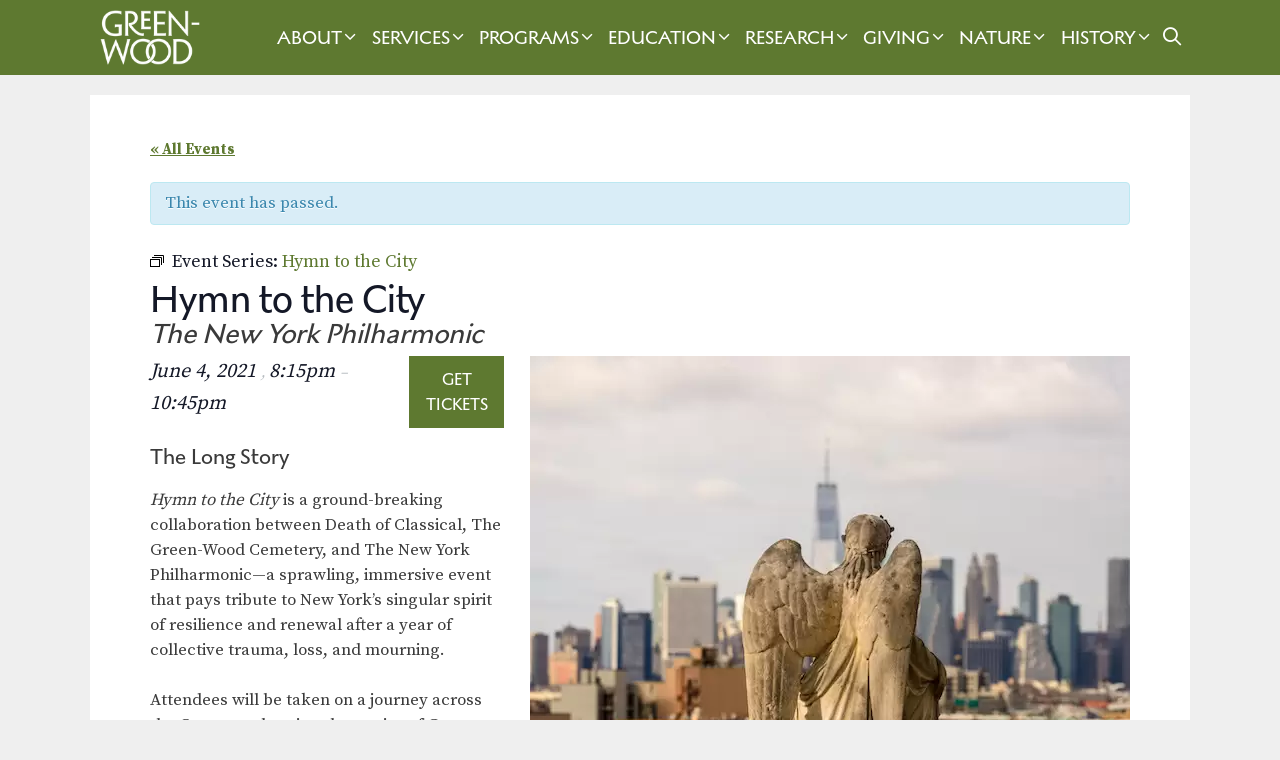

--- FILE ---
content_type: text/javascript
request_url: https://gwc-14060.kxcdn.com/wp-content/plugins/stackable-ultimate-gutenberg-blocks-premium/dist/deprecated/frontend_blocks_deprecated_v2__premium_only.js?ver=3.19.6
body_size: 2968
content:
(()=>{var t,e={3165:(t,e,r)=>{"use strict";r.r(e);var o="undefined"!=typeof globalThis&&globalThis||"undefined"!=typeof self&&self||void 0!==o&&o,n="URLSearchParams"in o,s="Symbol"in o&&"iterator"in Symbol,i="FileReader"in o&&"Blob"in o&&function(){try{return new Blob,!0}catch(t){return!1}}(),a="FormData"in o,u="ArrayBuffer"in o;if(u)var h=["[object Int8Array]","[object Uint8Array]","[object Uint8ClampedArray]","[object Int16Array]","[object Uint16Array]","[object Int32Array]","[object Uint32Array]","[object Float32Array]","[object Float64Array]"],d=ArrayBuffer.isView||function(t){return t&&h.indexOf(Object.prototype.toString.call(t))>-1};function c(t){if("string"!=typeof t&&(t=String(t)),/[^a-z0-9\-#$%&'*+.^_`|~!]/i.test(t)||""===t)throw new TypeError('Invalid character in header field name: "'+t+'"');return t.toLowerCase()}function f(t){return"string"!=typeof t&&(t=String(t)),t}function l(t){var e={next:function(){var e=t.shift();return{done:void 0===e,value:e}}};return s&&(e[Symbol.iterator]=function(){return e}),e}function y(t){this.map={},t instanceof y?t.forEach((function(t,e){this.append(e,t)}),this):Array.isArray(t)?t.forEach((function(t){this.append(t[0],t[1])}),this):t&&Object.getOwnPropertyNames(t).forEach((function(e){this.append(e,t[e])}),this)}function p(t){if(t.bodyUsed)return Promise.reject(new TypeError("Already read"));t.bodyUsed=!0}function b(t){return new Promise((function(e,r){t.onload=function(){e(t.result)},t.onerror=function(){r(t.error)}}))}function m(t){var e=new FileReader,r=b(e);return e.readAsArrayBuffer(t),r}function g(t){if(t.slice)return t.slice(0);var e=new Uint8Array(t.byteLength);return e.set(new Uint8Array(t)),e.buffer}function w(){return this.bodyUsed=!1,this._initBody=function(t){var e;this.bodyUsed=this.bodyUsed,this._bodyInit=t,t?"string"==typeof t?this._bodyText=t:i&&Blob.prototype.isPrototypeOf(t)?this._bodyBlob=t:a&&FormData.prototype.isPrototypeOf(t)?this._bodyFormData=t:n&&URLSearchParams.prototype.isPrototypeOf(t)?this._bodyText=t.toString():u&&i&&(e=t)&&DataView.prototype.isPrototypeOf(e)?(this._bodyArrayBuffer=g(t.buffer),this._bodyInit=new Blob([this._bodyArrayBuffer])):u&&(ArrayBuffer.prototype.isPrototypeOf(t)||d(t))?this._bodyArrayBuffer=g(t):this._bodyText=t=Object.prototype.toString.call(t):this._bodyText="",this.headers.get("content-type")||("string"==typeof t?this.headers.set("content-type","text/plain;charset=UTF-8"):this._bodyBlob&&this._bodyBlob.type?this.headers.set("content-type",this._bodyBlob.type):n&&URLSearchParams.prototype.isPrototypeOf(t)&&this.headers.set("content-type","application/x-www-form-urlencoded;charset=UTF-8"))},i&&(this.blob=function(){var t=p(this);if(t)return t;if(this._bodyBlob)return Promise.resolve(this._bodyBlob);if(this._bodyArrayBuffer)return Promise.resolve(new Blob([this._bodyArrayBuffer]));if(this._bodyFormData)throw new Error("could not read FormData body as blob");return Promise.resolve(new Blob([this._bodyText]))},this.arrayBuffer=function(){return this._bodyArrayBuffer?p(this)||(ArrayBuffer.isView(this._bodyArrayBuffer)?Promise.resolve(this._bodyArrayBuffer.buffer.slice(this._bodyArrayBuffer.byteOffset,this._bodyArrayBuffer.byteOffset+this._bodyArrayBuffer.byteLength)):Promise.resolve(this._bodyArrayBuffer)):this.blob().then(m)}),this.text=function(){var t,e,r,o=p(this);if(o)return o;if(this._bodyBlob)return t=this._bodyBlob,r=b(e=new FileReader),e.readAsText(t),r;if(this._bodyArrayBuffer)return Promise.resolve(function(t){for(var e=new Uint8Array(t),r=new Array(e.length),o=0;o<e.length;o++)r[o]=String.fromCharCode(e[o]);return r.join("")}(this._bodyArrayBuffer));if(this._bodyFormData)throw new Error("could not read FormData body as text");return Promise.resolve(this._bodyText)},a&&(this.formData=function(){return this.text().then(T)}),this.json=function(){return this.text().then(JSON.parse)},this}y.prototype.append=function(t,e){t=c(t),e=f(e);var r=this.map[t];this.map[t]=r?r+", "+e:e},y.prototype.delete=function(t){delete this.map[c(t)]},y.prototype.get=function(t){return t=c(t),this.has(t)?this.map[t]:null},y.prototype.has=function(t){return this.map.hasOwnProperty(c(t))},y.prototype.set=function(t,e){this.map[c(t)]=f(e)},y.prototype.forEach=function(t,e){for(var r in this.map)this.map.hasOwnProperty(r)&&t.call(e,this.map[r],r,this)},y.prototype.keys=function(){var t=[];return this.forEach((function(e,r){t.push(r)})),l(t)},y.prototype.values=function(){var t=[];return this.forEach((function(e){t.push(e)})),l(t)},y.prototype.entries=function(){var t=[];return this.forEach((function(e,r){t.push([r,e])})),l(t)},s&&(y.prototype[Symbol.iterator]=y.prototype.entries);var v=["DELETE","GET","HEAD","OPTIONS","POST","PUT"];function _(t,e){if(!(this instanceof _))throw new TypeError('Please use the "new" operator, this DOM object constructor cannot be called as a function.');var r,o,n=(e=e||{}).body;if(t instanceof _){if(t.bodyUsed)throw new TypeError("Already read");this.url=t.url,this.credentials=t.credentials,e.headers||(this.headers=new y(t.headers)),this.method=t.method,this.mode=t.mode,this.signal=t.signal,n||null==t._bodyInit||(n=t._bodyInit,t.bodyUsed=!0)}else this.url=String(t);if(this.credentials=e.credentials||this.credentials||"same-origin",!e.headers&&this.headers||(this.headers=new y(e.headers)),this.method=(o=(r=e.method||this.method||"GET").toUpperCase(),v.indexOf(o)>-1?o:r),this.mode=e.mode||this.mode||null,this.signal=e.signal||this.signal,this.referrer=null,("GET"===this.method||"HEAD"===this.method)&&n)throw new TypeError("Body not allowed for GET or HEAD requests");if(this._initBody(n),!("GET"!==this.method&&"HEAD"!==this.method||"no-store"!==e.cache&&"no-cache"!==e.cache)){var s=/([?&])_=[^&]*/;s.test(this.url)?this.url=this.url.replace(s,"$1_="+(new Date).getTime()):this.url+=(/\?/.test(this.url)?"&":"?")+"_="+(new Date).getTime()}}function T(t){var e=new FormData;return t.trim().split("&").forEach((function(t){if(t){var r=t.split("="),o=r.shift().replace(/\+/g," "),n=r.join("=").replace(/\+/g," ");e.append(decodeURIComponent(o),decodeURIComponent(n))}})),e}function A(t,e){if(!(this instanceof A))throw new TypeError('Please use the "new" operator, this DOM object constructor cannot be called as a function.');e||(e={}),this.type="default",this.status=void 0===e.status?200:e.status,this.ok=this.status>=200&&this.status<300,this.statusText=void 0===e.statusText?"":""+e.statusText,this.headers=new y(e.headers),this.url=e.url||"",this._initBody(t)}_.prototype.clone=function(){return new _(this,{body:this._bodyInit})},w.call(_.prototype),w.call(A.prototype),A.prototype.clone=function(){return new A(this._bodyInit,{status:this.status,statusText:this.statusText,headers:new y(this.headers),url:this.url})},A.error=function(){var t=new A(null,{status:0,statusText:""});return t.type="error",t};var E=[301,302,303,307,308];A.redirect=function(t,e){if(-1===E.indexOf(e))throw new RangeError("Invalid status code");return new A(null,{status:e,headers:{location:t}})};var B,O=o.DOMException;try{new O}catch(t){(O=function(t,e){this.message=t,this.name=e;var r=Error(t);this.stack=r.stack}).prototype=Object.create(Error.prototype),O.prototype.constructor=O}function x(t,e){return new Promise((function(r,n){var s=new _(t,e);if(s.signal&&s.signal.aborted)return n(new O("Aborted","AbortError"));var a=new XMLHttpRequest;function h(){a.abort()}a.onload=function(){var t,e,o={status:a.status,statusText:a.statusText,headers:(t=a.getAllResponseHeaders()||"",e=new y,t.replace(/\r?\n[\t ]+/g," ").split("\r").map((function(t){return 0===t.indexOf("\n")?t.substr(1,t.length):t})).forEach((function(t){var r=t.split(":"),o=r.shift().trim();if(o){var n=r.join(":").trim();e.append(o,n)}})),e)};o.url="responseURL"in a?a.responseURL:o.headers.get("X-Request-URL");var n="response"in a?a.response:a.responseText;setTimeout((function(){r(new A(n,o))}),0)},a.onerror=function(){setTimeout((function(){n(new TypeError("Network request failed"))}),0)},a.ontimeout=function(){setTimeout((function(){n(new TypeError("Network request failed"))}),0)},a.onabort=function(){setTimeout((function(){n(new O("Aborted","AbortError"))}),0)},a.open(s.method,function(t){try{return""===t&&o.location.href?o.location.href:t}catch(e){return t}}(s.url),!0),"include"===s.credentials?a.withCredentials=!0:"omit"===s.credentials&&(a.withCredentials=!1),"responseType"in a&&(i?a.responseType="blob":u&&s.headers.get("Content-Type")&&-1!==s.headers.get("Content-Type").indexOf("application/octet-stream")&&(a.responseType="arraybuffer")),!e||"object"!=typeof e.headers||e.headers instanceof y?s.headers.forEach((function(t,e){a.setRequestHeader(e,t)})):Object.getOwnPropertyNames(e.headers).forEach((function(t){a.setRequestHeader(t,f(e.headers[t]))})),s.signal&&(s.signal.addEventListener("abort",h),a.onreadystatechange=function(){4===a.readyState&&s.signal.removeEventListener("abort",h)}),a.send(void 0===s._bodyInit?null:s._bodyInit)}))}x.polyfill=!0,o.fetch||(o.fetch=x,o.Headers=y,o.Request=_,o.Response=A),B=()=>{document.body.addEventListener("click",(t=>{const e=t.target.closest(".ugb-blog-posts__load-more-button");if(!e)return;const r=e.closest("[data-id]");if(!r)return;const o=r.getAttribute("data-id"),n=r.getAttribute("data-load-items"),s=(parseInt(e.getAttribute("data-page"),10)||1)+1;let i=0;e.classList.add("ugb-blog-posts--busy"),fetch(`${window.stackable.restUrl}stackable/v2/blog_posts_pagination?id=${o}&page=${s}&num=${n}`).then((t=>(i=parseInt(t.headers.get("X-UGB-Total-Posts"),10),t.json()))).then((t=>{const r=e.closest(".ugb-blog-posts").querySelector(".ugb-blog-posts__item").parentNode,o=document.createElement("div");for(o.innerHTML=t;o.querySelector(".ugb-blog-posts__item");){const t=o.querySelector(".ugb-blog-posts__item");t.classList.add("ugb-blog-posts--hide"),r.insertBefore(t,r.querySelector(".ugb-blog-posts__item:last-of-type").nextSibling),setTimeout((()=>{t.classList.remove("ugb-blog-posts--hide")}),10)}e.setAttribute("data-page",s),r.querySelectorAll(".ugb-blog-posts__item").length===i&&r.querySelector(".ugb-button-container").remove()})).finally((()=>{e&&e.classList.remove("ugb-blog-posts--busy")})),t.preventDefault()}))},"undefined"!=typeof document&&("complete"!==document.readyState&&"interactive"!==document.readyState?document.addEventListener("DOMContentLoaded",B):B())},7096:(t,e,r)=>{var o={"./blog-posts/frontend.js":3165};function n(t){var e=s(t);return r(e)}function s(t){if(!r.o(o,t)){var e=new Error("Cannot find module '"+t+"'");throw e.code="MODULE_NOT_FOUND",e}return o[t]}n.keys=function(){return Object.keys(o)},n.resolve=s,t.exports=n,n.id=7096}},r={};function o(t){var n=r[t];if(void 0!==n)return n.exports;var s=r[t]={exports:{}};return e[t](s,s.exports,o),s.exports}o.o=(t,e)=>Object.prototype.hasOwnProperty.call(t,e),o.r=t=>{"undefined"!=typeof Symbol&&Symbol.toStringTag&&Object.defineProperty(t,Symbol.toStringTag,{value:"Module"}),Object.defineProperty(t,"__esModule",{value:!0})},(t=o(7096)).keys().forEach(t)})();